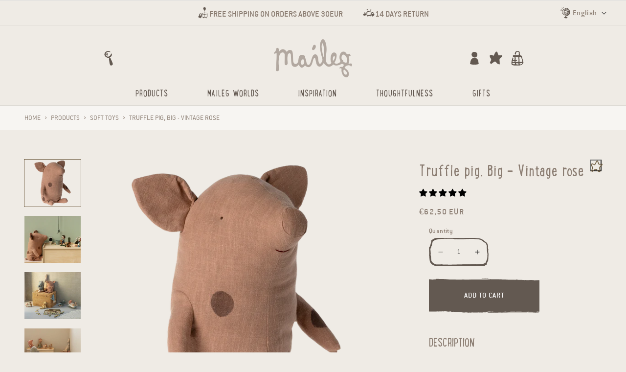

--- FILE ---
content_type: image/svg+xml
request_url: https://maileg.com/cdn/shop/t/4/assets/solid-bar.svg?v=1699463420
body_size: 2119
content:
<svg xmlns="http://www.w3.org/2000/svg" id="Icons" viewBox="1.98 12.34 27.92 7.34"><defs><style>.cls-1{fill:#635951;stroke-width:0px;}</style></defs><path class="cls-1" d="m17.01,19.48c.08,0,.14,0,.2-.02.04-.01.09-.01.14-.01.03,0,.06,0,.09,0,.02,0,.05,0,.05-.02,0-.03-.03,0-.05,0-.02,0-.04,0-.05,0-.1,0-.21,0-.31,0-.14,0-.27,0-.41.01-.05,0-.06,0-.07.07,0,.02-.02.02-.03.02-.04,0-.08.01-.12,0-.06,0-.11.02-.16.05-.05.03-.1.03-.15.02-.03,0-.06,0-.1,0-.02,0-.05,0-.06,0-.05-.05-.1-.03-.15-.02-.06.02-.11.03-.17.04-.07.01-.15.02-.22.02-.07,0-.14-.02-.21,0-.03,0-.06,0-.09-.02-.04-.01-.07-.02-.11,0-.03.01-.06.02-.09,0,0,0-.02,0-.03,0-.11,0-.22-.02-.33,0-.04,0-.08,0-.12,0-.06,0-.13,0-.19,0-.02,0-.05,0-.07,0-.08,0-.16,0-.24,0-.02,0-.04,0-.05,0,0,0-.02,0-.03,0-.08,0-.16,0-.23,0-.03,0-.05,0-.08,0-.07-.01-.15-.01-.22,0-.03,0-.07,0-.1,0-.07,0-.14,0-.2.03-.02,0-.04,0-.06,0-.05,0-.1,0-.15-.02-.02,0-.04,0-.05,0-.12.03-.25.03-.37,0-.1-.02-.21-.03-.32-.03-.06,0-.12,0-.19.01,0,0,0,0-.01,0-.05.04-.1.03-.15.01-.02,0-.04,0-.07,0-.12,0-.23,0-.35-.02-.07-.01-.14-.02-.2-.03-.01,0-.03-.01-.04-.01-.04-.01-.09-.03-.13-.03-.1,0-.21.01-.31-.02-.04-.01-.08,0-.12,0-.02,0-.04,0-.06,0-.06,0-.13-.02-.19-.02-.04,0-.09,0-.13.02-.01,0-.03,0-.05,0-.11,0-.21,0-.32-.03,0,0-.02,0-.03,0-.04,0-.07,0-.11,0-.03.01-.07-.02-.1,0,0,0-.02,0-.03-.02-.02-.02-.04-.02-.06,0-.02.03-.04.02-.06.01-.02-.01-.04-.01-.06,0,0,0-.02,0-.02,0-.05-.01-.09-.01-.12.02,0,0-.03,0-.05,0-.07-.01-.14-.03-.21-.05-.01,0-.02,0-.03-.02-.02-.03-.05-.03-.09-.02-.03,0-.06,0-.1,0-.03,0-.06-.02-.07.02-.04,0-.08.02-.12.02-.04,0-.08,0-.13,0-.03,0-.05,0-.07-.02-.05-.01-.1-.01-.15,0-.05.02-.09.02-.13-.01-.02-.01-.03-.02-.05-.03-.02,0-.03-.02-.05-.02-.07,0-.13,0-.2,0-.04,0-.08,0-.11,0-.1,0-.2.04-.31.03-.1-.02-.21-.01-.31,0-.16,0-.32,0-.47.01-.24.02-.48,0-.71.01-.45.02-.9,0-1.35.01-.18,0-.36,0-.54,0-.11,0-.23-.01-.34-.02-.07,0-.14,0-.21-.01-.12-.01-.24-.02-.37-.03-.03,0-.06,0-.08,0,0,0,0,0,0-.01,0,0,0,0,0,0,.02,0,.04,0,.07,0,.03,0,.07,0,.09-.02.01-.02,0-.03,0-.03-.03-.01-.06-.02-.09,0,0,0-.01,0-.02,0,0,0,0-.01,0-.02.01,0,.02-.01.04-.02.01,0,.03,0,.04-.01.05-.02.05-.04.01-.08-.02-.01-.03-.02-.04,0-.02.03-.05.04-.09.03-.07-.01-.13-.02-.2,0-.07.02-.14.02-.21.03-.01,0-.02,0-.04,0-.03,0-.06-.01-.09-.01-.04,0-.08,0-.09-.06,0,0,0-.01-.01-.02-.04-.04-.04-.09-.03-.14.02-.06.03-.11.04-.17,0-.03.04-.05.08-.03.05.03.09.01.14.02,0,0,.02,0,.03-.01,0,0-.02-.03-.03-.03-.04-.01-.09-.02-.14-.03-.01,0-.02,0-.04,0,0,0-.01-.01-.01-.02,0,0,0-.01.01-.02,0,0,.02,0,.03,0,.04,0,.07-.02.11-.03,0,0,.01,0,.02,0,.06.02.11-.02.17-.04,0,0,.01,0,.01-.02,0,0,0-.01-.01-.01-.01,0-.03,0-.04,0-.06,0-.11,0-.17-.01-.02,0-.04,0-.05,0-.03,0-.06,0-.09-.02,0,0-.01,0-.02,0-.05,0-.08-.03-.11-.06-.02-.02-.02-.03,0-.05.02-.01.04-.02.05-.03.03-.03.03-.05,0-.07-.06-.04-.04-.09-.05-.14,0,0,0-.02.02-.02.06-.05.08-.11.08-.19,0-.02,0-.04.01-.05.02-.02.02-.04,0-.06-.03-.03-.04-.08-.06-.12,0-.02-.02-.03-.04-.04-.06-.03-.09-.07-.07-.14.02-.08,0-.16-.03-.23-.01-.03-.01-.06,0-.09.07-.15.03-.29-.07-.41-.02-.02-.04-.05-.06-.07-.02-.03-.02-.07,0-.1.03-.04.07-.08.08-.14.01-.05.03-.11.03-.17,0-.15,0-.3,0-.45,0-.37,0-.73.01-1.1,0-.19,0-.39.01-.58,0-.24,0-.47.01-.71,0-.09,0-.18-.02-.27,0-.03,0-.05.02-.07.05-.05.09-.1.12-.17.02-.06.02-.11.01-.17,0-.04,0-.08.04-.09.05-.03.11-.05.16-.07.1-.05.21-.07.32-.08.04,0,.08-.02.12-.02.07,0,.14,0,.2-.01.03,0,.05,0,.08-.01.04-.01.09-.02.14-.02.04,0,.08,0,.12-.01.03-.01.05-.01.08,0,.04,0,.07.01.11,0,0,0,.02,0,.03,0,.11,0,.23,0,.34,0,.09,0,.19,0,.28.01.13.01.27.04.4.05.05,0,.11.01.16.02.03,0,.07,0,.1.01.06.01.12.02.18-.01,0,0,0,0,0,0,.08,0,.16-.02.24-.03.01,0,.02,0,.04,0,.02,0,.04,0,.07,0,.07,0,.14,0,.22-.01.04,0,.08-.01.09-.06,0-.02.02-.03.05-.03.11,0,.22-.01.33.01,0,0,0,0,.01,0,.1,0,.19,0,.29.01.08,0,.16,0,.25,0,.03,0,.06,0,.1,0,.05,0,.09.01.14,0,.06,0,.12,0,.17.01.06,0,.12.02.19,0,0,0,.01,0,.02,0,.08,0,.15.01.23.02.06,0,.11,0,.17,0,.08,0,.16.02.23.02.07,0,.15.03.22.01,0,0,0,0,.01,0,.05.03.1.02.15.02.07.01.14.01.21.02.01,0,.03,0,.04,0,.03,0,.06,0,.09,0,.02,0,.04,0,.06,0,.12,0,.24,0,.36,0,.07,0,.14,0,.22.01.03,0,.05,0,.08,0,0,0,.02,0,.02,0,.05.03.09,0,.14,0,.15,0,.31.01.46.02.11,0,.21,0,.32,0,.02,0,.04,0,.06,0,.02,0,.03,0,.05,0,.1.02.19,0,.29.01.04,0,.08,0,.11,0,.02,0,.04,0,.05,0,.14,0,.28-.01.41-.02.03,0,.06,0,.08,0,.07,0,.14,0,.21,0,.02,0,.04,0,.05,0,.01,0,.03,0,.04,0,.15.02.31,0,.46.01.09,0,.18,0,.27,0,.15,0,.31,0,.46-.01.06,0,.12.01.17,0,.03,0,.07-.01.1-.01.13.01.27,0,.4,0,.06,0,.11,0,.17,0,.08,0,.16,0,.24,0,.08,0,.17,0,.25,0,.06,0,.12,0,.17,0,.07,0,.14,0,.21,0,.02,0,.04,0,.06,0,.01,0,.02,0,.04,0,.12.02.24,0,.37,0,.12,0,.25,0,.37,0,.02,0,.04,0,.07,0,.03,0,.06,0,.08,0,.03,0,.06.01.09,0,.13-.02.27,0,.4-.01.04,0,.07,0,.11,0,.01,0,.03,0,.04,0,.08.02.17.01.25,0,0,0,.02,0,.02,0,.12,0,.25,0,.37-.01.09,0,.19,0,.28-.01,0,0,.02,0,.02,0,0,0,.01-.01.02-.02,0,0-.01,0-.02-.01-.03,0-.06,0-.1-.01,0,0-.01,0-.02-.01,0,0,0,0,.01,0,.04,0,.08,0,.12.01.02,0,.04.01.06,0,.05-.01.1,0,.15.02.06.01.11.02.16,0,0,0,.02,0,.03,0,.15,0,.3,0,.45,0,.05,0,.11,0,.16,0,.03,0,.06,0,.08,0,.08,0,.15,0,.23-.01.05,0,.1,0,.15,0,.04,0,.08,0,.13,0,.06,0,.12,0,.17,0,.02,0,.05.02.07.02.02,0,.05,0,.07-.01,0,0,.02,0,.02,0,.06.04.11.01.17,0,.02,0,.04,0,.06.01.02.02.05.03.08,0,0,0,.01,0,.02,0,.06,0,.11,0,.17-.01,0,0,.02.01.02.02,0,.03.02.03.04.03.05,0,.09,0,.14,0,.04,0,.08,0,.13,0,.02,0,.04,0,.05,0,.02,0,.04,0,.06,0,.09,0,.18.02.27,0,.06,0,.12,0,.17.01.07,0,.14.01.2.02.14.01.29,0,.43.03.02,0,.04,0,.06,0,.04,0,.07,0,.11,0,.04,0,.08,0,.12,0,.04,0,.08,0,.13,0,.05,0,.1,0,.14,0,0,0,.02,0,.02,0,.13.01.26,0,.4,0,.08,0,.17,0,.25,0,.02,0,.04,0,.05,0,.02,0,.04,0,.05,0,.03.02.06.01.1,0,.02,0,.04,0,.05,0,.05,0,.1,0,.15-.04.04-.02.09-.02.14-.02,0,0,.02.01.03.02.03.04.07.05.11.02.01,0,.02-.01.03,0,.02.03.04.03.07.03.02,0,.05,0,.07.01.04.02.07.01.11,0,.08,0,.15-.02.23,0,.06,0,.1.03.16-.01.01-.01.05,0,.07,0,.07,0,.14.03.2.02.08-.01.15.03.23.02.04,0,.07.01.1-.01.01,0,.04,0,.05,0,.06.03.12.02.18.02.07,0,.13-.02.2-.02.02,0,.04,0,.06.01.04.01.08.03.12.02.03,0,.06,0,.1,0,.06,0,.12,0,.17,0,.03,0,.06,0,.08,0,.02,0,.03,0,.05,0,0,0,.02,0,.03,0,.09,0,.18-.02.27-.02.02,0,.05,0,.07,0,.08,0,.16,0,.25,0,.05,0,.1.01.15,0,.01,0,.03,0,.04,0,.05.02.1.02.15,0,0,0,.02,0,.02,0,.09.02.18.04.28.06.03,0,.06,0,.09,0,.04,0,.08,0,.11-.01.11,0,.23-.02.34-.02.07,0,.14,0,.22.01.02,0,.04,0,.06,0,.01,0,.03,0,.04-.02.04-.03.07-.04.11,0,.03.02.06.03.09.03.02,0,.04,0,.05,0,.02,0,.05,0,.07,0,.04,0,.06,0,.08.03.02.03.04.05.08.04.03,0,.07,0,.11.01.03,0,.06.01.08.02.02,0,.04,0,.06,0,.03-.01.07,0,.11-.01.07,0,.14-.02.22,0,.02,0,.04,0,.06,0,.03,0,.05,0,.08,0,.02,0,.03,0,.05,0,0,0,.02,0,.03,0,.05.01.11-.01.16,0,0,0,.02,0,.03,0,.04-.01.08,0,.12,0,.02,0,.04,0,.05,0,.04-.03.09-.02.13-.02.03,0,.06,0,.08.01.05,0,.09.02.13.05.01.01.03.02.05.03.04.01.05.04.07.08.02.04.05.08.08.12.03.04.04.07.03.11-.04.14,0,.27.09.39.02.03.05.05.06.08.02.03.02.07.03.1.01.11.02.21.03.32,0,.07.02.13.02.2,0,.07,0,.14.01.2,0,.06,0,.13,0,.19,0,.03,0,.06-.04.08-.03.02-.04.04-.03.08,0,.03.01.05.02.08,0,.01,0,.02,0,.03-.05.09-.04.16.04.22.01,0,.03.02.03.03,0,.02,0,.04-.01.06,0,0,0,.01-.01.02-.03.04-.03.04,0,.07.01.01.02.03.02.05,0,.04,0,.08,0,.11,0,.05,0,.09,0,.14,0,.11,0,.23,0,.34,0,.15,0,.3-.02.45-.02.16-.02.32-.01.48,0,.12.02.24.02.36,0,.1-.01.2-.03.29-.02.13-.04.25-.05.38-.02.11-.03.22-.03.34,0,.08,0,.15-.01.23-.01.11-.03.23-.05.34,0,.02-.02.04-.04.05-.03.01-.07.03-.11.04-.04,0-.05.04-.02.07.02.02.04.04.06.06.02.03.02.04-.01.04-.06.01-.12.03-.18.04-.01,0-.02,0-.03.01-.02,0-.01.02,0,.03.03,0,.06.02.09.02.03,0,.05,0,.08,0,.01,0,.03,0,.04,0,.05,0,.06.03.05.07-.02.06-.04.08-.11.08-.04,0-.07,0-.11.01-.07.01-.13.03-.2.01,0,0-.02,0-.03,0-.08.01-.15.02-.23-.01-.04-.01-.08-.02-.12-.03-.02,0-.02-.02,0-.03.03-.01.05-.03.08-.03.03,0,.06,0,.09-.02,0,0,.02-.01.02-.02,0,0-.02-.02-.03-.02-.07,0-.15,0-.22,0,0,0-.02,0-.02.01,0,0,0,.01-.01.02-.04.06-.08.1-.16.11-.1.01-.18.06-.26.13-.02.02-.04.02-.06.03-.09.03-.17,0-.25-.02-.1-.02-.19,0-.28.03-.11.04-.22.02-.33.02-.02,0-.05,0-.07,0-.08,0-.16-.01-.23-.02-.07,0-.14,0-.2.01-.03,0-.07.02-.1.02-.02,0-.04,0-.05,0-.07,0-.14-.01-.2-.02-.02,0-.04,0-.05,0-.12,0-.25,0-.37-.03-.05-.01-.11,0-.16,0-.05,0-.11,0-.16-.01-.01,0-.02,0-.04,0-.08.01-.15,0-.23,0-.09,0-.19,0-.28,0-.04,0-.09,0-.13-.02-.01,0-.02,0-.03,0-.08.03-.17.03-.25.03-.02,0-.04,0-.06-.01-.01,0-.02,0-.03,0-.12,0-.24,0-.37.01-.06,0-.12.01-.17.01-.09,0-.19-.02-.28-.02-.05,0-.09,0-.14,0-.08,0-.15,0-.23,0-.03,0-.06,0-.1,0-.15,0-.29,0-.44,0-.05,0-.1,0-.15,0-.04,0-.08,0-.12.01-.01,0-.02,0-.03,0-.07,0-.15,0-.22-.01-.04,0-.07,0-.11,0-.11,0-.22,0-.33,0-.03,0-.05,0-.08,0-.01,0-.02,0-.04,0-.08,0-.16,0-.24,0-.05,0-.1,0-.15,0-.09,0-.17,0-.26.01-.04,0-.09-.01-.13,0-.07.01-.15,0-.21.02-.01,0-.02,0-.03,0-.08-.01-.16-.01-.23.01-.05.02-.1,0-.14,0-.04,0-.08,0-.12,0-.02,0-.04,0-.07,0-.04,0-.08,0-.12.01-.04,0-.07,0-.11,0-.1,0-.2,0-.31,0-.09,0-.18.03-.28,0-.06-.01-.12,0-.18,0-.11,0-.23,0-.34,0-.08,0-.15,0-.23.01-.04,0-.08,0-.13,0-.15,0-.3,0-.45,0-.05,0-.11,0-.16-.01,0,0-.01,0-.02,0-.11.03-.22,0-.32,0-.07,0-.13.01-.2.02-.08,0-.17.01-.25,0-.02,0-.05,0-.07,0-.15,0-.31.01-.46.02-.03,0-.05,0-.06-.03-.02-.03-.02-.04.02-.04.09,0,.18,0,.25-.01Zm.86-.07h0c-.08,0-.15,0-.23,0-.02,0-.04,0-.05,0-.01,0-.02.01-.03.02,0,0,.02.01.03.02.02,0,.05.01.07.01.12.01.25-.02.37-.02.08,0,.16-.02.24.01.01,0,.02,0,.04,0,.04,0,.08,0,.11,0,.08,0,.16.01.23,0,.1-.02.2-.03.3,0,.02,0,.04,0,.06.02.02,0,.05.01.07,0,.02-.02.04-.01.06-.01.05,0,.1.01.14,0,.1-.03.2,0,.3-.01.09,0,.19,0,.28,0,.02,0,.04,0,.07,0,.02,0,.04,0,.05,0,.07,0,.14.01.22,0,.05-.01.09-.02.14,0,.03,0,.06,0,.09,0,.11-.01.22-.03.33-.02.01,0,.02,0,.04,0,.05,0,.11,0,.16,0,.09,0,.18,0,.27,0,.05,0,.09-.02.13-.03.05,0,.11-.03.15.02.02.02.05.02.07.01.01,0,.02,0,.04,0,.11,0,.22,0,.34-.02.03,0,.06,0,.1,0,.05,0,.1.01.15.02,0,0,.02,0,.02,0,.03-.02.06-.02.09-.02.06,0,.12,0,.17,0,.02,0,.03,0,.05,0,.03,0,.06-.02.09-.01.06,0,.12.03.18.01,0,0,.02,0,.02,0,.01,0,.02,0,.04,0,.03,0,.06,0,.09,0,.01,0,.03,0,.05,0,.02,0,.05,0,.07,0,.09,0,.19,0,.28,0,.03,0,.06,0,.09.02,0,0,.02,0,.03,0,.02,0,.04,0,.07,0,.09,0,.19,0,.28,0,.02,0,.03,0,.05,0,0,0,0,0,0-.01,0,0,0-.01-.01-.01-.05,0-.1-.01-.15-.01-.05,0-.11,0-.16,0-.06,0-.12,0-.19,0-.03,0-.05,0-.08,0-.08,0-.16,0-.23,0-.02,0-.05,0-.07,0-.08-.01-.15-.02-.23,0-.03,0-.06,0-.09,0-.03,0-.06,0-.1,0-.04,0-.09,0-.13,0-.06,0-.13,0-.19,0-.02,0-.05,0-.07,0-.03,0-.05,0-.08,0-.06,0-.12,0-.19,0-.09,0-.18,0-.27,0-.05,0-.1,0-.16.01-.03,0-.06,0-.1,0-.04,0-.08,0-.11,0-.08,0-.15,0-.23.01-.12,0-.24,0-.36.01-.09,0-.19,0-.28,0-.13,0-.26.01-.39.02-.09,0-.18.02-.27.02-.06,0-.12,0-.18.02-.05-.02-.1,0-.15,0-.11,0-.22.01-.33.01-.11,0-.22,0-.33.01-.26,0-.53,0-.79.01-.04,0-.08,0-.11,0Zm8.13-.05s0,0,0,0c.02,0,.04,0,.05,0,.01,0,.02-.01.03-.02,0,0-.02-.01-.03-.02,0,0,0,0-.01,0-.13,0-.26,0-.39-.01-.08,0-.15,0-.23-.01-.03,0-.06,0-.09,0-.04,0-.08,0-.12,0-.08,0-.17,0-.25,0-.01,0-.03,0-.04,0-.09.01-.18.02-.26.02-.07,0-.14,0-.2,0-.15,0-.3.03-.46,0,0,0-.02,0-.03,0,0,0-.01,0-.02,0,0,0,0,.01.02.01.03,0,.05.01.08.01.13,0,.26,0,.39.01.02,0,.05,0,.07,0,0,0,.02,0,.03,0,.08,0,.17,0,.25.01.01,0,.03,0,.04,0,.1-.02.19,0,.29,0,.03,0,.06,0,.08.02.02.02.04.02.07.01.02,0,.04-.01.06-.02.03-.02.06-.02.09,0,.01,0,.03,0,.04,0,.05-.02.1-.02.15,0,.02,0,.04,0,.07,0,.08,0,.15,0,.23,0,0,0,0,0,.01,0,.03,0,.06,0,.09.01Zm1.66.09s0,0,0-.01c.04,0,.08,0,.12,0,0,0,0,0,0-.01,0,0,0,0,0,0-.02,0-.03,0-.05,0-.11,0-.22-.02-.34-.03-.08,0-.16-.02-.24-.02-.01,0-.02.01-.04.02,0,.01,0,.02.02.03.01.02.03.02.05,0,.02-.01.04-.01.06,0,.06.02.13.02.19,0,.01,0,.03,0,.05,0,.06,0,.12.02.18.03ZM3.35,12.64s-.02,0-.03,0c-.05.04-.1.05-.16.06,0,0-.01.01-.01.02,0,0,.01.01.02.01.02,0,.05.01.07.02.03,0,.06.02.09.03,0,0,.02,0,.02,0,0,0,0-.01-.01-.02-.03-.03-.03-.03,0-.04.03,0,.04-.02.04-.05,0-.02-.02-.04-.04-.04Zm22.83,6.7s-.02,0-.03,0c0,0-.01,0-.02.01,0,0,0,0,.01.01.01,0,.02.01.03.01.05,0,.1,0,.16,0,.02,0,.04,0,.05,0,.02,0,.04.02.04,0,0-.02-.03-.02-.04-.03,0,0-.02,0-.04,0-.01,0-.02,0-.04,0-.05,0-.09,0-.14,0Zm.77.06s.01.01.02.01c.02,0,.03-.02.04-.03,0,0,0-.02,0-.02,0,0-.02,0-.03,0-.01,0-.02.02-.03.03Z"/><path class="cls-1" d="m16.81,12.47s-.03,0-.05,0c-.05-.02-.09,0-.14,0-.03,0-.06,0-.09,0-.08-.03-.16-.03-.24-.02-.03,0-.06,0-.08,0-.07-.02-.15,0-.22,0,0,0-.02,0-.02,0-.07-.04-.15,0-.22-.03-.05-.01-.1-.02-.15,0,0,0,0,0,0,0-.02,0-.05-.02-.07-.02-.02,0-.04,0-.06,0,0,0-.02-.01-.03-.02,0,0,.01-.01.02-.02.05,0,.09-.04.14,0,0,0,.01,0,.02,0,.06-.02.12,0,.18.02.06.02.12,0,.19,0,.04,0,.08,0,.12-.01.02,0,.04,0,.06,0,.03,0,.05,0,.08,0,.07.02.14.03.21.02,0,0,0,0,.01,0,.07.03.15,0,.22,0,0,0,0,0,.01,0,.05.03.1.02.15.02,0,0,.02,0,.03,0,0,0,0,0,0,.01,0,0,0,.01-.01.01-.02,0-.04,0-.05,0,0,0,0,0,0,0Z"/><path class="cls-1" d="m17.05,12.48s-.03,0-.03,0c0,0-.02-.01-.03-.02,0,0,.02-.01.02-.01,0,0,.01,0,.02,0,.01,0,.03.01.04.02-.01,0-.02.01-.03.02Z"/></svg>

--- FILE ---
content_type: image/svg+xml
request_url: https://maileg.com/cdn/shop/t/30/assets/search.svg?v=174294295156760078121732205260
body_size: -68
content:
<?xml version="1.0" encoding="UTF-8"?><svg id="Icons" xmlns="http://www.w3.org/2000/svg" viewBox="0 0 32 32"><defs><style>.cls-1{fill:#635951;stroke-width:0px;}</style></defs><g id="search"><path class="cls-1" d="m15.4,15.23c-.88-.02-2.19-.28-3.37-1.01-.24-.15-.49-.27-.74-.4-1.03-.52-1.74-1.37-2.41-2.26-.14-.18-.23-.41-.31-.62-.19-.52-.35-1.06-.54-1.58-.24-.7-.2-1.37.13-2.03.17-.33.33-.67.48-1.01.21-.47.34-.98.63-1.39.29-.41.72-.71,1.1-1.05.17-.15.36-.29.56-.41.6-.35,1.2-.71,1.83-1.01.54-.27,1.11-.44,1.74-.45,1.32-.03,2.58.23,3.82.68.62.23.96.69,1.18,1.28.01.04,0,.09-.02.13-.02.04-.06.08-.1.1-.17.06-.35.11-.53.17-.19.06-.38.06-.53-.05-.75-.6-1.63-.59-2.52-.57-.28,0-.56,0-.84.04-.32.05-.65.09-.95.21-.56.23-1.1.48-1.63.77-.24.13-.45.34-.62.55-.36.48-.73.96-.87,1.57-.07.27-.17.53-.27.79-.2.5-.23.99-.04,1.5.11.3.13.64.25.94.33.78.79,1.46,1.52,1.94.51.34,1.05.6,1.61.82.43.17.88.19,1.36.11.52-.09,1-.19,1.4-.53,1.05-.38,1.72-1.25,2.51-1.96.41-.37.69-.88.88-1.41.14-.39.27-.79.41-1.19.08-.22.18-.43.28-.64.11-.22.39-.4.55-.36.19.05.31.18.39.36.08.17.12.38.24.49.45.39.47.9.41,1.41-.13,1.02-.32,2.02-1.02,2.84-.15.18-.27.38-.41.57q-.96,1.28-2.15,1.9c-1,.52-1.74.7-3.43.75Z"/><path class="cls-1" d="m24.09,27.03c.05.54-.05,1.03-.38,1.46-.4.53-.86.99-1.52,1.17-.53.15-1.05.38-1.63.32-.39-.04-.72-.16-1-.43-.1-.1-.21-.2-.27-.32-.34-.66-.67-1.32-1-1.99-.15-1.24-.68-2.42-.65-3.7,0-.32-.04-.65-.12-.97-.12-.45-.17-.91-.2-1.38-.03-.37-.11-.73-.21-1.09-.21-.82-.32-1.64-.35-2.48-.02-.58.25-1.08.51-1.57.06-.11.21-.19.34-.23.22-.08.45-.1.68-.17.27-.08.52-.17.81-.03.34.17.65.37.82.72.12.25.23.51.31.77.33,1.02.78,1.99,1.32,2.92.07.12.18.24.19.37.08.62.47,1.1.72,1.65.26.59.55,1.17.72,1.8.14.53.41,1.04.64,1.54.24.52.33,1.06.27,1.62Z"/><path class="cls-1" d="m13.64,6.49s.28.03.56.07c.1.01.22.21.2.32-.03.14-.04.27-.08.41-.05.18-.13.35-.17.52-.18.65-.19,1.27.29,1.82.14.16.07.35-.03.51-.29.48-.77.63-1.29.7-.12.01-.28-.06-.37-.15-.6-.54-.95-1.24-1.18-2-.08-.25-.05-.56,0-.82.07-.31.21-.61.34-.9.15-.32.42-.48.77-.49.23,0,.46,0,.96,0Z"/></g></svg>

--- FILE ---
content_type: image/svg+xml
request_url: https://maileg.com/cdn/shop/t/30/assets/arrow-up.svg?v=102274484442598340721732205260
body_size: 4
content:
<?xml version="1.0" encoding="UTF-8"?><svg id="Icons" xmlns="http://www.w3.org/2000/svg" viewBox="0 0 32 32"><defs><style>.cls-1{fill:#635951;stroke-width:0px;}</style></defs><path class="cls-1" d="m29.98,22.77c-.12.65-.22,1.39-.4,2.11-.08.31-.28.6-.48.87-.23.31-.43.35-.76.18-.66-.35-1.33-.68-1.85-1.25-.5-.55-1.05-1.05-1.5-1.66-.55-.73-1.06-1.5-1.64-2.2-.43-.52-.87-1.04-1.22-1.63-.12-.2-.36-.36-.57-.48-.63-.35-1.09-.87-1.53-1.41-.3-.37-.59-.79-.97-1.05-.5-.34-.72-.86-1.03-1.32-.56-.84-.27-.69-1.2-.48-.51.11-.64.57-.9.9-.32.4-.56.87-.83,1.31-.15.25-.29.5-.44.75-.06.1-.12.25-.22.28-.37.12-.47.44-.6.75-.11.25-.23.52-.42.69-.5.44-.77,1.03-1.15,1.55-.1.13-.22.25-.33.36-.3.29-.6.58-.89.88-.19.2-.36.36-.68.38-.2.01-.42.19-.57.35-.45.47-1.05.66-1.62.9-.72.31-1.49.48-2.26.62-.39.07-.79.18-1.13.37-.41.22-.86.22-1.27.18-.35-.03-.67-.31-1-.47-.4-.19-.41-.54-.41-.9,0-.19-.03-.38-.08-.56-.07-.26-.02-.49.12-.72.08-.12.18-.25.21-.38.13-.56.43-1.02.76-1.49.21-.3.27-.69.43-1.02.13-.28.3-.54.48-.79.41-.58.83-1.15,1.26-1.71.17-.23.38-.43.57-.66.16-.19.37-.36.44-.58.25-.78.78-1.38,1.26-2,.19-.24.48-.4.74-.57.55-.35,1.05-.74,1.46-1.26.3-.39.69-.72,1.03-1.08.31-.33.6-.69.93-1.01.39-.38.8-.73,1.2-1.09.09-.08.22-.15.25-.26.08-.24.25-.28.47-.35.27-.09.56-.22.75-.41.81-.81,1.85-1.18,2.92-1.39.68-.13,1.41-.05,1.83.69.09.16.28.25.4.39.14.17.26.37.35.57.1.22.19.46.24.71.17.78.69,1.3,1.26,1.81,1.02.91,2.08,1.79,3.03,2.77.92.96,1.9,1.89,2.6,3.04.59.96,1.19,1.92,1.71,2.92.54,1.03.95,2.13,1.2,3.28.03.16.04.33.07.59l-.02-.02Z"/></svg>

--- FILE ---
content_type: text/javascript; charset=utf-8
request_url: https://maileg.com/products/truffle-pig-large.js
body_size: 431
content:
{"id":10056788214078,"title":"Truffle pig, Big - Vintage rose","handle":"truffle-pig-large","description":"The classic truffle pigs have got a new bigger size in the family. This big truffle pig is made in a ramie\/cotton blend material which ensure a soft handfeel and has printed dots on body. It fits perfectly into small arms for a freindly hug.","published_at":"2023-10-04T12:53:46+02:00","created_at":"2023-10-04T12:53:46+02:00","vendor":"Maileg EU","type":"TOY","tags":["2023 COLLECTION","2023 COLLECTION_FALL AND WINTER","ALL PRODUCTS","MAILEG WORLD_ALL WORLDS \u0026 FRIENDS","MAILEG WORLD_SOFT FRIENDS","SOFT TOYS","SOFT TOYS_PIGS"],"price":6250,"price_min":6250,"price_max":6250,"available":true,"price_varies":false,"compare_at_price":null,"compare_at_price_min":0,"compare_at_price_max":0,"compare_at_price_varies":false,"variants":[{"id":47377669030206,"title":"Default Title","option1":"Default Title","option2":null,"option3":null,"sku":"16-3987-00","requires_shipping":true,"taxable":true,"featured_image":null,"available":true,"name":"Truffle pig, Big - Vintage rose","public_title":null,"options":["Default Title"],"price":6250,"weight":800,"compare_at_price":null,"inventory_management":"shopify","barcode":"5707304128823","quantity_rule":{"min":1,"max":null,"increment":1},"quantity_price_breaks":[],"requires_selling_plan":false,"selling_plan_allocations":[]}],"images":["\/\/cdn.shopify.com\/s\/files\/1\/0806\/9339\/5774\/files\/16-3987-00_4c2fe1dc-d4d2-440b-ae39-9b10b26602c6.png?v=1764354183","\/\/cdn.shopify.com\/s\/files\/1\/0806\/9339\/5774\/files\/16-3987-00_01.jpg?v=1764354183","\/\/cdn.shopify.com\/s\/files\/1\/0806\/9339\/5774\/files\/COLOURBOX69442123.jpg?v=1764354183","\/\/cdn.shopify.com\/s\/files\/1\/0806\/9339\/5774\/files\/COLOURBOX69442122.jpg?v=1764354183","\/\/cdn.shopify.com\/s\/files\/1\/0806\/9339\/5774\/files\/COLOURBOX69582136.jpg?v=1764354183","\/\/cdn.shopify.com\/s\/files\/1\/0806\/9339\/5774\/files\/COLOURBOX69696458.jpg?v=1764354183"],"featured_image":"\/\/cdn.shopify.com\/s\/files\/1\/0806\/9339\/5774\/files\/16-3987-00_4c2fe1dc-d4d2-440b-ae39-9b10b26602c6.png?v=1764354183","options":[{"name":"Title","position":1,"values":["Default Title"]}],"url":"\/products\/truffle-pig-large","media":[{"alt":"63075556","id":40964282483006,"position":1,"preview_image":{"aspect_ratio":1.2,"height":1000,"width":1200,"src":"https:\/\/cdn.shopify.com\/s\/files\/1\/0806\/9339\/5774\/files\/16-3987-00_4c2fe1dc-d4d2-440b-ae39-9b10b26602c6.png?v=1764354183"},"aspect_ratio":1.2,"height":1000,"media_type":"image","src":"https:\/\/cdn.shopify.com\/s\/files\/1\/0806\/9339\/5774\/files\/16-3987-00_4c2fe1dc-d4d2-440b-ae39-9b10b26602c6.png?v=1764354183","width":1200},{"alt":"66859303","id":64084869546357,"position":2,"preview_image":{"aspect_ratio":1.2,"height":1000,"width":1200,"src":"https:\/\/cdn.shopify.com\/s\/files\/1\/0806\/9339\/5774\/files\/16-3987-00_01.jpg?v=1764354183"},"aspect_ratio":1.2,"height":1000,"media_type":"image","src":"https:\/\/cdn.shopify.com\/s\/files\/1\/0806\/9339\/5774\/files\/16-3987-00_01.jpg?v=1764354183","width":1200},{"alt":"69070745","id":66571313185141,"position":3,"preview_image":{"aspect_ratio":1.2,"height":1000,"width":1200,"src":"https:\/\/cdn.shopify.com\/s\/files\/1\/0806\/9339\/5774\/files\/COLOURBOX69442123.jpg?v=1764354183"},"aspect_ratio":1.2,"height":1000,"media_type":"image","src":"https:\/\/cdn.shopify.com\/s\/files\/1\/0806\/9339\/5774\/files\/COLOURBOX69442123.jpg?v=1764354183","width":1200},{"alt":"69070744","id":66571313217909,"position":4,"preview_image":{"aspect_ratio":1.2,"height":1000,"width":1200,"src":"https:\/\/cdn.shopify.com\/s\/files\/1\/0806\/9339\/5774\/files\/COLOURBOX69442122.jpg?v=1764354183"},"aspect_ratio":1.2,"height":1000,"media_type":"image","src":"https:\/\/cdn.shopify.com\/s\/files\/1\/0806\/9339\/5774\/files\/COLOURBOX69442122.jpg?v=1764354183","width":1200},{"alt":"69210758","id":66772723794293,"position":5,"preview_image":{"aspect_ratio":1.2,"height":1000,"width":1200,"src":"https:\/\/cdn.shopify.com\/s\/files\/1\/0806\/9339\/5774\/files\/COLOURBOX69582136.jpg?v=1764354183"},"aspect_ratio":1.2,"height":1000,"media_type":"image","src":"https:\/\/cdn.shopify.com\/s\/files\/1\/0806\/9339\/5774\/files\/COLOURBOX69582136.jpg?v=1764354183","width":1200},{"alt":"69325080","id":67008169640309,"position":6,"preview_image":{"aspect_ratio":1.2,"height":1000,"width":1200,"src":"https:\/\/cdn.shopify.com\/s\/files\/1\/0806\/9339\/5774\/files\/COLOURBOX69696458.jpg?v=1764354183"},"aspect_ratio":1.2,"height":1000,"media_type":"image","src":"https:\/\/cdn.shopify.com\/s\/files\/1\/0806\/9339\/5774\/files\/COLOURBOX69696458.jpg?v=1764354183","width":1200}],"requires_selling_plan":false,"selling_plan_groups":[]}

--- FILE ---
content_type: image/svg+xml
request_url: https://maileg.com/cdn/shop/t/30/assets/icon_profile.svg?v=20200250982868092771732205260
body_size: -228
content:
<?xml version="1.0" encoding="UTF-8"?><svg id="Icons" xmlns="http://www.w3.org/2000/svg" viewBox="0 0 32 32"><defs><style>.cls-1{fill:#635951;stroke-width:0px;}</style></defs><path class="cls-1" d="m21.48,29.49c-.8.11-1.56.23-2.34.41-.88.21-1.95.04-2.83-.12-.9-.16-1.62.08-2.54.14-1.04.07-1.85-.22-2.85-.41-.72-.14-1.46-.08-2.17-.27-.56-.15-1.58-.41-1.87-.89-.23-.39-.51-1.2-.27-1.64.11-.2.07-.71.32-.92.36-.31.21-.48.19-.89-.03-.68.25-1.34.38-2,.12-.62.41-1.17.63-1.76.29-.78.55-1.64,1.03-2.34.35-.51.68-1.08,1.08-1.55.44-.52.89-.72,1.47-1.01,1.55-.76,2.81-.91,4.52-.9,1.53,0,2.91.46,4.36.96,1.09.37,1.87,1.38,2.48,2.29.44.66.71,1.31,1.02,2.04.32.76.39,1.33.5,2.12.09.72.29,1.23.26,1.98-.02.4.29,1.16.15,1.33-.29.37.13.29.24.51.09.17.2.65.16.83-.06.3-.29.32-.45.58-.14.23-.05.53-.21.71-.18.2-.95.34-1.22.43-.67.22-1.33.42-2.05.36Z"/><path class="cls-1" d="m16.46,14.47c-2.79-.08-5.2-1.93-6.17-4.53-.39-1.04-.58-2.6-.19-3.69.21-.6.69-1.1,1.01-1.63.42-.7.78-1.24,1.46-1.73,1.13-.82,2.86-.98,4.2-.83,1.18.12,2.09.68,3.08,1.13.48.22.93.6,1.18,1.07.13.24.16.48.32.7.19.26.52.41.68.71.28.53.39,1.43.42,2.02.01.3-.07.58-.06.87.01.47.12.79-.01,1.26-.19.68-.42,1-.77,1.5-.3.43-.52.94-.83,1.38-1.01,1.42-2.77,1.59-4.33,1.78Z"/></svg>

--- FILE ---
content_type: image/svg+xml
request_url: https://maileg.com/cdn/shop/files/TOYS.svg?v=12172966740862187611
body_size: -73
content:
<?xml version="1.0" encoding="UTF-8"?>
<svg id="Layer_2" data-name="Layer 2" xmlns="http://www.w3.org/2000/svg" viewBox="0 0 63.55 24.09">
  <defs>
    <style>
      .cls-1 {
        fill: #1d1d1b;
        stroke-width: 0px;
      }
    </style>
  </defs>
  <g id="Layer_1-2" data-name="Layer 1">
    <g>
      <path class="cls-1" d="m13.25,21c-.1.01-.2.03-.3.04-.3.03-.6.04-.91.04-4.98,0-9.04-4.06-9.04-9.04S7.06,3.01,12.05,3.01c.31,0,.62.02.93.05.09,0,.18.03.28.04V.06c-.4-.04-.8-.06-1.2-.06C5.39,0,0,5.39,0,12.05s5.39,12.05,12.05,12.05c.41,0,.81-.02,1.2-.06v-3.04Z"/>
      <path class="cls-1" d="m32.55,3.01c.3,0,.61.02.91.04.1,0,.2.03.3.04V.06c-.4-.04-.8-.06-1.2-.06-6.65,0-12.05,5.39-12.05,12.05s5.39,12.05,12.05,12.05c.41,0,.81-.02,1.2-.06v-3.04c-.1.01-.2.03-.3.04-.3.03-.61.04-.91.04-4.47,0-8.18-3.27-8.9-7.54h7.7v-3.01h-7.7c.72-4.27,4.43-7.53,8.9-7.53Z"/>
    </g>
    <g>
      <path class="cls-1" d="m46.6,11.04h-3.3c-2.13,0-3.87-1.71-3.87-3.82V0h2.51v7.19c0,.74.63,1.34,1.39,1.34h3.23c.77,0,1.39-.6,1.39-1.34V0h2.51v7.22c0,2.11-1.74,3.82-3.87,3.82Z"/>
      <polygon class="cls-1" points="63.55 0 60.3 0 54.99 4.18 54.99 0 52.48 0 52.48 11.04 54.99 11.04 54.99 6.84 60.3 11.04 63.53 11.04 56.55 5.51 63.55 0"/>
      <path class="cls-1" d="m50.47,24.09h-7.22c-2.11,0-3.82-1.77-3.82-3.9v-3.23c0-2.13,1.71-3.9,3.82-3.9h7.22v2.51h-7.19c-.74,0-1.34.63-1.34,1.39v3.23c0,.77.6,1.39,1.34,1.39h7.19v2.51Z"/>
      <path class="cls-1" d="m59.65,13.05h-3.3c-2.13,0-3.87,1.71-3.87,3.82v7.22h2.51v-2.51h6.02v2.51h2.51v-7.22c0-2.11-1.74-3.82-3.87-3.82Zm-4.66,6.02v-2.17c0-.74.63-1.34,1.39-1.34h3.23c.77,0,1.39.6,1.39,1.34v2.17h-6.02Z"/>
    </g>
  </g>
</svg>

--- FILE ---
content_type: image/svg+xml
request_url: https://maileg.com/cdn/shop/files/W_30C.svg?v=2197001893652529136
body_size: -96
content:
<svg xml:space="preserve" style="enable-background:new 0 0 64 28.4;" viewBox="0 0 64 28.4" y="0px" x="0px" xmlns:xlink="http://www.w3.org/1999/xlink" xmlns="http://www.w3.org/2000/svg" id="Layer_2" version="1.1">
<style type="text/css">
	.st0{fill:#1D1D1B;}
</style>
<g id="Layer_1-2">
	<g>
		<path d="M20,6.1c-1.1,0-1.8-0.4-2.6-0.9c-0.7-0.4-1.5-0.8-2.5-0.8s-1.7,0.4-2.4,0.8c-0.8,0.4-1.5,0.9-2.6,0.9
			S8,5.6,7.2,5.2C6.4,4.8,5.7,4.3,4.7,4.3C3.2,4.3,1.6,5,1.1,5.2l0.4,0.9C2,5.9,3.4,5.3,4.7,5.3C5.4,5.3,6,5.6,6.7,6
			c0.8,0.5,1.8,1,3.2,1s2.3-0.5,3.1-1c0.7-0.4,1.2-0.7,2-0.7s1.3,0.3,2,0.7c0.8,0.5,1.8,1,3.1,1s2.3-0.5,3.1-1
			c0.7-0.4,1.2-0.7,1.9-0.7c1.4,0,2.8,0.6,3.2,0.8l0.4-0.9c-0.5-0.2-2-0.8-3.6-0.8c-0.9,0-1.7,0.4-2.4,0.8C21.9,5.6,21.1,6.1,20,6.1
			z" class="st0"></path>
		<g>
			<path d="M9.3,15.6l1-0.1c0.1,0.6,0.3,0.9,0.6,1.2c0.3,0.2,0.6,0.4,1,0.4c0.5,0,0.9-0.2,1.2-0.5s0.5-0.7,0.5-1.2
				s-0.1-0.8-0.4-1.1s-0.7-0.4-1.1-0.4c-0.2,0-0.4,0-0.7,0.1l0.1-0.9c0.1,0,0.1,0,0.2,0c0.4,0,0.8-0.1,1.1-0.3
				c0.3-0.2,0.5-0.6,0.5-1c0-0.4-0.1-0.6-0.4-0.9c-0.2-0.2-0.6-0.4-0.9-0.4s-0.7,0.1-0.9,0.4s-0.4,0.6-0.5,1.1l-1-0.2
				c0.1-0.6,0.4-1.2,0.8-1.5c0.4-0.4,1-0.5,1.6-0.5c0.4,0,0.8,0.1,1.2,0.3s0.6,0.4,0.8,0.8c0.2,0.3,0.3,0.7,0.3,1
				c0,0.3-0.1,0.7-0.3,0.9s-0.5,0.5-0.8,0.7c0.5,0.1,0.8,0.3,1.1,0.7s0.4,0.8,0.4,1.3c0,0.7-0.2,1.3-0.8,1.8
				c-0.5,0.5-1.1,0.7-1.9,0.7c-0.7,0-1.3-0.2-1.8-0.6C9.6,16.8,9.3,16.2,9.3,15.6L9.3,15.6z" class="st0"></path>
			<path d="M15.4,13.8c0-0.9,0.1-1.7,0.3-2.3s0.5-1,0.9-1.3c0.4-0.3,0.9-0.5,1.5-0.5c0.4,0,0.8,0.1,1.1,0.3
				s0.6,0.4,0.8,0.7s0.4,0.7,0.5,1.2c0.1,0.5,0.2,1.1,0.2,1.9c0,0.9-0.1,1.7-0.3,2.3c-0.2,0.6-0.5,1-0.9,1.3
				c-0.4,0.3-0.9,0.5-1.5,0.5c-0.8,0-1.4-0.3-1.8-0.8C15.6,16.3,15.4,15.2,15.4,13.8L15.4,13.8z M16.4,13.8c0,1.3,0.1,2.2,0.5,2.6
				S17.5,17,18,17s0.8-0.2,1.1-0.6c0.3-0.4,0.5-1.3,0.5-2.6s-0.1-2.2-0.5-2.6c-0.3-0.4-0.7-0.6-1.1-0.6s-0.8,0.2-1.1,0.6
				C16.5,11.6,16.4,12.5,16.4,13.8z" class="st0"></path>
		</g>
		<rect height="1.5" width="20.1" class="st0" y="25" x="4.9"></rect>
		<polygon points="28.5,1.8 23.9,21.2 6.1,21.2 6,21 1.5,1.8 0,1.8 4.9,22.6 25.1,22.6 30,1.8" class="st0"></polygon>
	</g>
	<g>
		<path d="M49.8,3.3c-6,0-10.9,4.9-10.9,10.9S43.8,25,49.8,25s10.9-4.9,10.9-10.9S55.8,3.3,49.8,3.3z M49.8,24
			c-5.4,0-9.8-4.4-9.8-9.8s4.4-9.8,9.8-9.8s9.8,4.4,9.8,9.8S55.2,24,49.8,24z" class="st0"></path>
		<path d="M37.5,1.8v24.7h24.7V1.8H37.5z M60.7,25H38.9V3.3h21.7L60.7,25L60.7,25z" class="st0"></path>
		<rect height="38.6" width="1.5" class="st0" transform="matrix(0.7071 -0.7071 0.7071 0.7071 4.574 39.3729)" y="-5.1" x="49.1"></rect>
		<rect height="1.5" width="38.6" class="st0" transform="matrix(0.7071 -0.7071 0.7071 0.7071 4.569 39.3749)" y="13.4" x="30.5"></rect>
	</g>
</g>
</svg>
